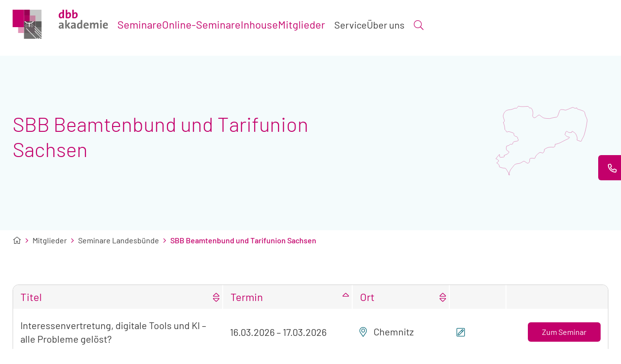

--- FILE ---
content_type: text/html; charset=utf-8
request_url: https://www.dbbakademie.de/mitglieder/seminare-ihres-landesbundes/landesbund/sachsen/
body_size: 5623
content:
<!DOCTYPE html>
<html lang="de">
<head>

<meta charset="utf-8">
<!-- 
	This website is powered by TYPO3 - inspiring people to share!
	TYPO3 is a free open source Content Management Framework initially created by Kasper Skaarhoj and licensed under GNU/GPL.
	TYPO3 is copyright 1998-2026 of Kasper Skaarhoj. Extensions are copyright of their respective owners.
	Information and contribution at https://typo3.org/
-->


<link rel="icon" href="/_assets/cfe9b1776613dc7dc71294cd0f1d6598/Images/favicon.ico" type="image/png">
<title>SBB Beamtenbund und Tarifunion Sachsen | Länderbund | dbb akademie | dbb akademie</title>
<meta name="generator" content="TYPO3 CMS">
<meta name="description" content="SBB Beamtenbund und Tarifunion Sachsen">
<meta name="viewport" content="width=device-width, initial-scale=1.0, user-scalable=1, shrink-to-fit=no">
<meta property="og:description" content="SBB Beamtenbund und Tarifunion Sachsen">
<meta name="twitter:description" content="SBB Beamtenbund und Tarifunion Sachsen">
<meta name="twitter:card" content="summary">


<link rel="stylesheet" href="/_assets/cfe9b1776613dc7dc71294cd0f1d6598/Stylesheets/styles.min.css?1768322918" media="all">
<link rel="stylesheet" href="/_assets/cfe9b1776613dc7dc71294cd0f1d6598/Stylesheets/bootstrap-datepicker3.css?1762261323" media="all">
<link rel="stylesheet" href="/_assets/85f14b2d3ccfdfc419116ec13c196097/Css/ke_search_pi1.css?1762435352" media="all">



<script src="/_assets/cfe9b1776613dc7dc71294cd0f1d6598/JavaScript/vendors.min.js?1762261330"></script>

<script src="https://cdn.jsdelivr.net/npm/a11y-dialog@8/dist/a11y-dialog.min.js" defer="defer"></script>




        <!-- Google Consent Mode -->
        <script data-cookieconsent="ignore">
          window.dataLayer = window.dataLayer || [];
          function gtag() {
            dataLayer.push(arguments)
          }
          gtag("consent", "default", {
            ad_personalization: "denied",
            ad_storage: "denied",
            ad_user_data: "denied",
            analytics_storage: "denied",
            functionality_storage: "denied",
            personalization_storage: "denied",
            security_storage: "granted",
            wait_for_update: 500
          });
          gtag("set", "ads_data_redaction", true);
          gtag("set", "url_passthrough", true);
        </script>
        <!-- End Google Consent Mode-->


        <!-- Google Tag Manager -->
        <script data-cookieconsent="ignore">(function(w,d,s,l,i){w[l]=w[l]||[];w[l].push({'gtm.start':
        new Date().getTime(),event:'gtm.js'});var f=d.getElementsByTagName(s)[0],
        j=d.createElement(s),dl=l!='dataLayer'?'&l='+l:'';j.async=true;j.src=
        'https://www.googletagmanager.com/gtm.js?id='+i+dl;f.parentNode.insertBefore(j,f);
        })(window,document,'script','dataLayer','GTM-MSPB8LX2');</script>
        <!-- End Google Tag Manager -->

<link rel="canonical" href="https://www.dbbakademie.de/mitglieder/seminare-ihres-landesbundes/landesbund/sachsen/"/>

</head>
<body>



    <header class="header">
        <div class="header__content">
            <div class="nav-bar">
                <div class="content-wrap nav-bar__content row">
                    
    <div class="logo col-9 col-xl-2"><a href="/"><img src="/_assets/cfe9b1776613dc7dc71294cd0f1d6598/Images/dbb-logo-RBG.svg" width="456" height="139"   alt="dbb akademie e.V." title="dbb akademie e.V." ></a></div>

                    


    <div class="search-mobile col-2">
        <button class="trigger-search" type="button" data-a11y-dialog-show="search-dialog-mobile" aria-labelledby="search-description">
            <span class="is-hidden" id="search-description">Suche öffnen</span>
            <i aria-hidden="true" class="fal fa-search"></i>
        </button>
        <div class="search-overlay dialog-container" id="search-dialog-mobile" data-a11y-dialog="search-dialog-mobile" aria-hidden="true">
            <div data-a11y-dialog-hide></div>
            <div class="search-overlay__inner">
                <form method="get" id="form_kesearch_pi1" name="form_kesearch_pi1" action="/suchergebnisse/">
                    <label class="is-hidden" for="searchTerm">
                        Suche nach Begriffen oder Seminaren
                    </label>
                    <input type="search" class="ke_search_sword" name="tx_kesearch_pi1[sword]" id="searchTerm" autofocus placeholder="Suchbegriff oder Seminar">
                    <button type="submit" aria-label="Suche absenden">
                        <i aria-hidden="true" class="fal fa-search"></i>
                    </button>
                </form>
                <button type="button" data-a11y-dialog-hide aria-label="Suche schließen">
                    <svg aria-hidden="true" xmlns="http://www.w3.org/2000/svg" viewBox="0 0 384 512">
                        <path fill="currentColor" d="M342.6 150.6c12.5-12.5 12.5-32.8 0-45.3s-32.8-12.5-45.3 0L192 210.7 86.6 105.4c-12.5-12.5-32.8-12.5-45.3 0s-12.5 32.8 0 45.3L146.7 256 41.4 361.4c-12.5 12.5-12.5 32.8 0 45.3s32.8 12.5 45.3 0L192 301.3 297.4 406.6c12.5 12.5 32.8 12.5 45.3 0s12.5-32.8 0-45.3L237.3 256 342.6 150.6z"/>
                    </svg>
                </button>
            </div>
        </div>
    </div>



                    <div class="menu_bar col-1">
                        <a href="#" class="bt-menu">
                            <div onclick="menuFunction(this)">
                                <div class="bar1"></div>
                                <div class="bar2"></div>
                                <div class="bar3"></div>
                            </div>
                        </a>
                    </div>
                    <nav id="nav" class="col-10 topnav" aria-label="Main Navigation">
                        
    
      <div class="nav theme--magenta">
        <ul class="nav__main ">
          
            <li class="nav__main__item has-submenu ">
              <button aria-controls="dropdown-0" type="button" class="nav__main__item__toggle" aria-label="Toggle submenu" aria-expanded="false">Seminare</button>
              
                <div class="dropdown" id="dropdown-0">
                  <ul class="dropdown__nav">
                    
                      <li class="dropdown__nav__item">
                        <a href="/seminare/" aria-current="">Alle Seminare</a>
                      </li>
                    
                      <li class="dropdown__nav__item">
                        <a href="/seminare/top-seminare-2026/" aria-current="">TOP-Seminare 2026</a>
                      </li>
                    
                      <li class="dropdown__nav__item">
                        <a href="/seminare/lehrgaenge/" aria-current="">Lehrgänge und Zertifikatskurse</a>
                      </li>
                    
                      <li class="dropdown__nav__item">
                        <a href="/seminare/vorbereitung-auf-den-ruhestand/" aria-current="">Vorbereitung auf den Ruhestand</a>
                      </li>
                    
                  </ul>
                </div>
              
            </li>
          
            <li class="nav__main__item has-submenu ">
              <button aria-controls="dropdown-1" type="button" class="nav__main__item__toggle" aria-label="Toggle submenu" aria-expanded="false">Online-Seminare</button>
              
                <div class="dropdown" id="dropdown-1">
                  <ul class="dropdown__nav">
                    
                      <li class="dropdown__nav__item">
                        <a href="/online-seminare/" aria-current="">Alle Online-Seminare</a>
                      </li>
                    
                      <li class="dropdown__nav__item">
                        <a href="/expertentalks2026/" aria-current="">Online-Expertentalk 2026</a>
                      </li>
                    
                  </ul>
                </div>
              
            </li>
          
            <li class="nav__main__item has-submenu ">
              <button aria-controls="dropdown-2" type="button" class="nav__main__item__toggle" aria-label="Toggle submenu" aria-expanded="false">Inhouse</button>
              
                <div class="dropdown" id="dropdown-2">
                  <ul class="dropdown__nav">
                    
                      <li class="dropdown__nav__item">
                        <a href="/inhouse/" aria-current="">Unser Inhouse-Angebot</a>
                      </li>
                    
                      <li class="dropdown__nav__item">
                        <a href="/inhouse/anfrage-inhouse-schulung/" aria-current="">Anfrage Inhouse-Schulung</a>
                      </li>
                    
                  </ul>
                </div>
              
            </li>
          
            <li class="nav__main__item has-submenu active">
              <button aria-controls="dropdown-3" type="button" class="nav__main__item__toggle" aria-label="Toggle submenu" aria-expanded="false">Mitglieder</button>
              
                <div class="dropdown" id="dropdown-3">
                  <ul class="dropdown__nav">
                    
                      <li class="dropdown__nav__item">
                        <a href="/mitglieder/" aria-current="">Mitglieder</a>
                      </li>
                    
                      <li class="dropdown__nav__item">
                        <a href="/mitglieder/seminare-funktion-ehrenamt/" aria-current="">Seminare Funktion &amp; Ehrenamt</a>
                      </li>
                    
                      <li class="dropdown__nav__item">
                        <a href="/mitglieder/seminare-fachgewerkschaften/" aria-current="">Seminare Fachgewerkschaften</a>
                      </li>
                    
                      <li class="dropdown__nav__item">
                        <a href="/mitglieder/seminare-landesbuende/" aria-current="">Seminare Landesbünde</a>
                      </li>
                    
                      <li class="dropdown__nav__item">
                        <a href="/mitglieder/die-querschnittsorganisationen/" aria-current="">Die Querschnittsorganisationen</a>
                      </li>
                    
                      <li class="dropdown__nav__item">
                        <a href="/mitglieder/zertifikatskurs-gewerkschaftsmanagement/" aria-current="">Zertifikatskurs Gewerkschaftsmanagement</a>
                      </li>
                    
                  </ul>
                </div>
              
            </li>
          
        </ul>
      </div>
    
    
      <div class="nav theme--gray">
        <ul class="nav__main">
          
            <li class="nav__main__item has-submenu">
              <button aria-controls="dropdown-add-0" type="button" class="nav__main__item__toggle" aria-label="Toggle submenu" aria-expanded="false">Service</button>
              
                <div class="dropdown" id="dropdown-add-0">
                  <ul class="dropdown__nav">
                    
                      <li class="dropdown__nav__item">
                        <a href="/service/" aria-current="">Service</a>
                      </li>
                    
                      <li class="dropdown__nav__item">
                        <a href="/service/jobs-und-karriere/" aria-current="">Jobs und Karriere</a>
                      </li>
                    
                      <li class="dropdown__nav__item">
                        <a href="/service/podcast/" aria-current="">Podcast</a>
                      </li>
                    
                      <li class="dropdown__nav__item">
                        <a href="/service/tarifwelt/" aria-current="">Tarifwelt</a>
                      </li>
                    
                      <li class="dropdown__nav__item">
                        <a href="/service/schulungsanspruch/" aria-current="">Schulungsanspruch</a>
                      </li>
                    
                      <li class="dropdown__nav__item">
                        <a href="/aktuelle-themen/" aria-current="">Aktuelle Themen</a>
                      </li>
                    
                      <li class="dropdown__nav__item">
                        <a href="/service/faq/" aria-current="">FAQ</a>
                      </li>
                    
                      <li class="dropdown__nav__item">
                        <a href="/service/db-tickets/" aria-current="">DB-Tickets</a>
                      </li>
                    
                      <li class="dropdown__nav__item">
                        <a href="/service/download-center/" aria-current="">Download-Center</a>
                      </li>
                    
                      <li class="dropdown__nav__item">
                        <a href="/service/newsletter/" aria-current="">Newsletter</a>
                      </li>
                    
                  </ul>
                </div>
              
            </li>
          
            <li class="nav__main__item has-submenu">
              <button aria-controls="dropdown-add-1" type="button" class="nav__main__item__toggle" aria-label="Toggle submenu" aria-expanded="false">Über uns</button>
              
                <div class="dropdown" id="dropdown-add-1">
                  <ul class="dropdown__nav">
                    
                      <li class="dropdown__nav__item">
                        <a href="/ueber-uns/" aria-current="">Über uns</a>
                      </li>
                    
                      <li class="dropdown__nav__item">
                        <a href="/ueber-uns/team/" aria-current="">Team</a>
                      </li>
                    
                      <li class="dropdown__nav__item">
                        <a href="/ueber-uns/zertifizierungen/" aria-current="">Zertifizierungen</a>
                      </li>
                    
                      <li class="dropdown__nav__item">
                        <a href="/ueber-uns/partner/" aria-current="">Partner</a>
                      </li>
                    
                      <li class="dropdown__nav__item">
                        <a href="/ueber-uns/dbb-akademie-gmbh/" aria-current="">dbb akademie GmbH</a>
                      </li>
                    
                      <li class="dropdown__nav__item">
                        <a href="/presse/" aria-current="">Presse</a>
                      </li>
                    
                  </ul>
                </div>
              
            </li>
          
        </ul>
      </div>
    

                        


    <div class="search">
        <button class="trigger-search" type="button" data-a11y-dialog-show="search-dialog" aria-labelledby="search-description">
            <span class="is-hidden" id="search-description">Suche öffnen</span>
            <i aria-hidden="true" class="fal fa-search"></i>
        </button>
        <div class="search-overlay dialog-container" id="search-dialog" data-a11y-dialog="search-dialog" aria-hidden="true">
            <div data-a11y-dialog-hide></div>
            <div class="search-overlay__inner">
                <form method="get" id="form_kesearch_pi1" name="form_kesearch_pi1" action="/suchergebnisse/">
                    <label class="is-hidden" for="searchTerm">
                        Suche nach Begriffen oder Seminaren
                    </label>
                    <input type="search" class="ke_search_sword" name="tx_kesearch_pi1[sword]" id="searchTerm" autofocus placeholder="Suchbegriff oder Seminar">
                    <button type="submit" aria-label="Suche absenden">
                        <i aria-hidden="true" class="fal fa-search"></i>
                    </button>
                </form>
                <button type="button" data-a11y-dialog-hide aria-label="Suche schließen">
                    <svg aria-hidden="true" xmlns="http://www.w3.org/2000/svg" viewBox="0 0 384 512">
                        <path fill="currentColor" d="M342.6 150.6c12.5-12.5 12.5-32.8 0-45.3s-32.8-12.5-45.3 0L192 210.7 86.6 105.4c-12.5-12.5-32.8-12.5-45.3 0s-12.5 32.8 0 45.3L146.7 256 41.4 361.4c-12.5 12.5-12.5 32.8 0 45.3s32.8 12.5 45.3 0L192 301.3 297.4 406.6c12.5 12.5 32.8 12.5 45.3 0s12.5-32.8 0-45.3L237.3 256 342.6 150.6z"/>
                    </svg>
                </button>
            </div>
        </div>
    </div>



                        <div class="submenu"><ul class="submenu__main"><li class="submenu__main__item social-media"><a href="https://www.instagram.com/dbbakademie/" target="_blank" rel="noreferrer"><img src="/_assets/cfe9b1776613dc7dc71294cd0f1d6598/Images/Instagram_Glyph_Gradient_RGB.png" width="19" height="19"   alt="dbb akademie auf Instagram" title="dbb akademie auf Instagram" ></a><a href="http://{$settings.externalUrls.facebook}" target="_blank" rel="noreferrer"><img src="/_assets/cfe9b1776613dc7dc71294cd0f1d6598/Images/f_logo_RGB-Blue_250.png" width="22" height="22"   alt="dbb akademie auf Facebook" title="dbb akademie auf Facebook" ></a></li><li class="submenu__main__item"><a href="/agb/" title="AGB">AGB</a></li><li class="submenu__main__item"><a href="/barrierefreiheit/" title="Barrierefreiheit">Barrierefreiheit</a></li><li class="submenu__main__item"><a href="/datenschutz-cookies/" title="Datenschutz/Cookies">Datenschutz</a></li><li class="submenu__main__item"><a href="/impressum/" title="Impressum">Impressum</a></li></ul></div>
                    </nav>
                </div>
            </div>
        </div>
    </header>


<main class="maincontent">
    

    <div id="btn-contact" class="btn-contact--mobile">
        <button class="btn--magenta icon--bold-phone icon--white"
                aria-label="Informationen zu Kontaktmöglichkeiten."
                data-a11y-dialog-show="modal-contact"
        >
            Kontakt
        </button>
    </div>
    <div
        id="modal-contact"
        class="dialog-container modal"
        aria-labelledby="dialog-title-id"
        data-a11y-dialog="modal-contact"
        aria-hidden="true"
    >
        <div class="dialog-overlay" data-a11y-dialog-hide></div>
        <!-- Modal content -->
        <div class="modal-wrap dialog-content" role="document">
            <button
                data-a11y-dialog-hide
                type="button"
                class="close dialog-close"
                aria-label="Dialog schließen"
            ></button>
            <div class="modal-box">
                <h1 id="dialog-title-id" class="modal-box__headline">Haben Sie Fragen zu unseren Seminaren?</h1>
                <div class="modal-box__content">Wir beraten Sie gerne!</div>
                <hr aria-hidden="true" />
                <address class="modal-box__info business-card">
                    <div class="headline">dbb akademie e.V.</div>
                    <div class="info">Dreizehnmorgenweg 36 <br />53175 Bonn</div>
                    <div class="phone icon--phone icon--magenta"><a aria-label="Telefonnummer: 0228 819 30" href="tel:+4922881930">0228-81930</a></div>
                    <div class="email icon--mail icon--magenta"><a aria-label="E-Mail schreiben an: info@dbbakademie.de" href="mailto:info@dbbakademie.de">info@dbbakademie.de</a></div>
                </address>
                <hr aria-hidden="true" />
                <nav class="social-media" aria-label="Unsere Social Media Kanäle">
                    <p aria-hidden="true">Besuchen Sie uns auf</p>
                    <a aria-label="Neues Fenster: dbb akademie auf Instagram" href="https://www.instagram.com/dbbakademie/" target="_blank"><i aria-hidden="true" class="fab fa-instagram"></i></a>
                    <a aria-label="Neues Fenster: dbb akademie auf Facebook" href="https://www.facebook.com/dbbakademie/" target="_blank"><i aria-hidden="true" class="fab fa-facebook-f"></i></a>
                </nav>
            </div>
        </div>
    </div>

    



    
    


    

    <section class="header-subpage bg-light-petrol">
        <div class="header-subpage__wrap content-wrap row">
            <div class="item-left">
                <div class="item-left__content">
                    <h1 class="headline">SBB Beamtenbund und Tarifunion Sachsen</h1>
                    
                </div>
            </div>
            <div class="item-right">
                
                    
                            <div class="single-image">
                                <img src="/fileadmin/Inhalte/Illustrationen/sachsen.svg" title="" alt="">
                            </div>
                        

                
            </div>
        </div>
    </section>
    

    <div class="header-subpage__breadcrumb">
        <nav class="breadcrumb content-wrap " aria-label="Breadcrumb">
            <ol>
                
                    <li>
                        <a href="/" title="Startseite" >
                        
                                <i class="fal fa-home-alt"></i>
                            

                        </a>
                    </li>
                
                    <li>
                        <a href="/mitglieder-trigger/" title="Mitglieder" >
                        
                                Mitglieder
                            

                        </a>
                    </li>
                
                    <li>
                        <a href="/mitglieder/seminare-landesbuende/" title="Seminare Landesbünde" >
                        
                                Seminare Landesbünde
                            

                        </a>
                    </li>
                
                    <li>
                        <a href="https://www.dbbakademie.de/mitglieder/seminare-ihres-landesbundes/landesbund/sachsen/" title="SBB Beamtenbund und Tarifunion Sachsen"  aria-current="page">
                        
                                SBB Beamtenbund und Tarifunion Sachsen
                            

                        </a>
                    </li>
                
            </ol>
        </nav>
    </div>



    <section class="bg-white">
        <div class="content-wrap">
            
                
    <!-- Table with Filter - Start -->
    <div class="datatable-filter">
        <table class="datatable grouped-table">
            <caption class="sr-only">Tabellarische Übersicht der gefundenen Seminare</caption>
            <colgroup>
                <col style="width:37%">
                <col style="width:23%">
                <col style="width:17%">
                <col style="width:10%">
                <col style="width:13%">
            </colgroup>
            <thead>
            <tr>
                <th scope="col" class="disableFilterBy sorterHeader">Titel</th>
                <th scope="col" class="sorterHeader">Termin</th>
                <th scope="col" class="sorterHeader">Ort</th>
                <th scope="col" data-orderable="false" data-aria-title="Details und Anmeldung"></th>
                <th scope="col" data-orderable="false" data-aria-title="Seminar-Detail-Link"></th>
            </tr>
            </thead>
            <tbody>
            
                
    <tr>
        <td class="title">
            <a href="https://www.dbbakademie.de/seminare/seminar/interessenvertretung-digitale-tools-und-ki-alle-probleme-geloest-66028/">
                Interessenvertretung, digitale Tools und KI – alle Probleme gelöst?
                
            </a>
        </td>
        <td class="date" data-sort="2026-03-16T10:00:00+0100">
            
                
                        <time datetime="2026-03-16T10:00:00+01:00">
                                        16.03.2026
                                    </time>–
                                    <time datetime="2026-03-17T16:30:00+01:00">
                                        17.03.2026
                                    </time>

                        <br/>
                    
            
        </td>
        
                <td class="location theme--petrol">
                    Chemnitz
                </td>
                <td class="links theme--petrol">
                    <div class="links-row">
                        <a href="https://www.dbbakademie.de/seminare/anmeldung/interessenvertretung-digitale-tools-und-ki-alle-probleme-geloest-66028/" aria-label="Anmeldung zum Seminar: Interessenvertretung, digitale Tools und KI – alle Probleme gelöst?">
                            <i aria-hidden="true" class="fal fa-pen-square"></i>
                        </a>
                        
                    </div>
                </td>
            


        <td class="btn-table">
            <a class="btn btn--magenta-light"
               href="https://www.dbbakademie.de/seminare/seminar/interessenvertretung-digitale-tools-und-ki-alle-probleme-geloest-66028/">
                Zum Seminar<span class="sr-only">:"Interessenvertretung, digitale Tools und KI – alle Probleme gelöst?"</span>
            </a>
        </td>
    </tr>

            
                
    <tr>
        <td class="title">
            <a href="https://www.dbbakademie.de/seminare/seminar/kommunikation-und-haltung-rhetorik-fuer-das-ehrenamtliches-engagement-66029/">
                Kommunikation und Haltung | Rhetorik für das ehrenamtliches Engagement
                
            </a>
        </td>
        <td class="date" data-sort="2026-10-26T10:00:00+0100">
            
                
                        <time datetime="2026-10-26T10:00:00+01:00">
                                        26.10.2026
                                    </time>–
                                    <time datetime="2026-10-27T16:30:00+01:00">
                                        27.10.2026
                                    </time>

                        <br/>
                    
            
        </td>
        
                <td class="location theme--petrol">
                    Leipzig
                </td>
                <td class="links theme--petrol">
                    <div class="links-row">
                        <a href="https://www.dbbakademie.de/seminare/anmeldung/kommunikation-und-haltung-rhetorik-fuer-das-ehrenamtliches-engagement-66029/" aria-label="Anmeldung zum Seminar: Kommunikation und Haltung | Rhetorik für das ehrenamtliches Engagement">
                            <i aria-hidden="true" class="fal fa-pen-square"></i>
                        </a>
                        
                    </div>
                </td>
            


        <td class="btn-table">
            <a class="btn btn--magenta-light"
               href="https://www.dbbakademie.de/seminare/seminar/kommunikation-und-haltung-rhetorik-fuer-das-ehrenamtliches-engagement-66029/">
                Zum Seminar<span class="sr-only">:"Kommunikation und Haltung | Rhetorik für das ehrenamtliches Engagement"</span>
            </a>
        </td>
    </tr>

            
            </tbody>
        </table>
    </div>
    <!-- Table with Filter - End -->

            
        </div>
    </section>







</main>


<footer class="footer">
    <div class="footer__container content-wrap">
        <div class="footer--is-one-quarter col-5">
    <address aria-label="Unsere Kontaktdaten">
        <span class="footer__headline">
            dbb akademie e.V.
        </span>
        <br>
        Dreizehnmorgenweg 36  •  53175 Bonn
        <br>
        <a aria-label="Telefonnummer: 0228 819 30" href="tel:+4922881930"><span class="icon--phone" aria-hidden="true">0228-81930</span></a>
        <br>
        <a aria-label="E-Mail schreiben an: info@dbbakademie.de" href="mailto:info@dbbakademie.de"><span class="icon--mail" aria-hidden="true">info@dbbakademie.de</span></a>
    </address>
</div>
        <div class="footer--is-one-quarter middle-col col-2">
    <p class="footer__headline">
        Zertifizierungen
    </p>
    <img src="/_assets/cfe9b1776613dc7dc71294cd0f1d6598/Images/logo_ISO.png" title="Zertifikat ISO" alt="Zertifikat ISO">
</div>
        <div class="footer--is-one-quarter col-5">
    <div class="footer__submenu">
        <div class="footer__submenu__info">
            <p class="footer__headline" aria-hidden="true">
                Besuchen Sie uns auf
            </p>
        </div>
        <ul class="footer__submenu__items" aria-label="Unsere Social Media Kanäle">
            <li>
              <a href="https://www.linkedin.com/company/dbbakademie/" target="_blank" title="Neues Fenster: dbb akademie auf LinkedIn.">
                <i aria-hidden="true" class="fab fa-linkedin-in"></i>
              </a>
            </li>
            <li>
                <a href="https://www.instagram.com/dbbakademie/" target="_blank" title="Neues Fenster: dbb akademie auf Instagram.">
                    <i aria-hidden="true" class="fab fa-instagram"></i>
                </a>
            </li>
            <li>
                <a href="https://www.facebook.com/dbbakademie/" target="_blank" title="Neues Fenster: dbb akademie auf Facebook.">
                    <i aria-hidden="true" class="fab fa-facebook-f"></i>
                </a>
            </li>
        </ul>
    </div>
    <nav class="footer__nav" aria-label="Footer Navigation">
        <ul class="footer__nav__items"><li><a href="/agb/" title="AGB">AGB</a></li><li><a href="/barrierefreiheit/" title="Barrierefreiheit">Barrierefreiheit</a></li><li><a href="/datenschutz-cookies/" title="Datenschutz">Datenschutz</a></li><li><a href="/impressum/" title="Impressum">Impressum</a></li><li><a href="javascript: Cookiebot.renew()" title="Cookie-Einstellungen">Cookie-Einstellungen</a></li></ul>
    </nav>
</div>
    </div>
</footer>
<script src="/_assets/cfe9b1776613dc7dc71294cd0f1d6598/JavaScript/libraries.min.js?1762261330"></script>

<script src="/_assets/cfe9b1776613dc7dc71294cd0f1d6598/JavaScript/scripts.min.js?1762261323"></script>
<script src="/_assets/880b30a2f5061b30a7389e70a1ec3df0/JavaScript/seminars.js?1762261323"></script>




</body>
</html>

--- FILE ---
content_type: application/javascript; charset=utf-8
request_url: https://www.dbbakademie.de/_assets/cfe9b1776613dc7dc71294cd0f1d6598/JavaScript/scripts.min.js?1762261323
body_size: 2615
content:
const accordions=document.querySelectorAll(".accordion__trigger");accordions.forEach(a=>{a.addEventListener("click",function(e){var t=this.getAttribute("aria-expanded");let i=document.getElementById(this.getAttribute("aria-controls")),n=a.querySelector(".accordion__plusminus");"true"===t?(n.classList.remove("animated"),i.setAttribute("aria-hidden","true"),i.classList.remove("opened"),i.style.maxHeight="0px",this.setAttribute("aria-expanded","false")):(n.classList.add("animated"),i.setAttribute("aria-hidden","false"),i.classList.add("opened"),this.setAttribute("aria-expanded","true"),i.style.maxHeight=i.scrollHeight+"px")})});let isInitialized=!1;function initDesktopMenu(){if(!isInitialized){isInitialized=!0;const e=document.querySelectorAll(".nav__main .has-submenu"),o=(i=null)=>{e.forEach(e=>{if(e!==i){e.classList.remove("open");const t=e.querySelector(".dropdown");t&&t.classList.remove("open"),e.querySelectorAll("button").forEach(e=>e.setAttribute("aria-expanded","false"))}})};e.forEach((e,t)=>{const i=e.querySelector(".dropdown"),n=e.querySelector(".nav__main__item__toggle");i&&(i.id="item_0"+t);const a=()=>{e.classList.remove("open"),i.classList.remove("open"),e.querySelectorAll("button").forEach(e=>e.setAttribute("aria-expanded","false"))};n.addEventListener("click",()=>{i.classList.contains("open")?a():(1200<window.innerWidth&&o(e),e.classList.add("open"),i.classList.add("open"),e.querySelectorAll("button").forEach(e=>e.setAttribute("aria-expanded","true")))}),e.addEventListener("keydown",e=>{"Escape"===e.key&&a()});t=e.querySelectorAll("li, a, button");const s=t[t.length-1];s&&s.addEventListener("blur",a),e.dataset.initialized="true"}),document.addEventListener("click",e=>{1200<window.innerWidth&&!e.target.closest(".nav__main")&&o()}),document.addEventListener("keydown",e=>{1200<window.innerWidth&&"Escape"===e.key&&o()})}}initDesktopMenu();let mq=window.matchMedia("(max-width: 1199px)");function mqFunction(e){e.matches&&$(".nav__main__item .toggle-arrow").off().on("click",function(){$(this).parent().toggleClass("focus"),$(this).parent().find(".dropdown").toggleClass("expanded-mobil"),$(".nav__main__item .toggle-arrow").not(this).parent().find(".dropdown").removeClass("expanded-mobil"),$(".nav__main__item .toggle-arrow").not(this).parent().removeClass("focus"),$(this).toggleClass("open"),$(".nav__main__item .toggle-arrow").not(this).removeClass("open")})}function main(){$(".menu_bar").click(function(){1===x?($("body").css("overflow","hidden"),$("nav").animate({right:"0"}),$(".search-mobile .search-bar").css("display","none"),x=0):(x=1,$("body").css("overflow","auto"),$("nav").animate({right:"-100vw"}),$(".search-mobile .search-bar").css("display","flex"))})}mq.addEventListener("change",mqFunction),mq.addListener(mqFunction),mqFunction(mq),$(document).ready(function(){$(".dropdown__nav__item.active").parents("li").toggleClass("active")}),$(document).ready(function(){$(".search .search-bar .search-trigger").each(function(){$(this).click(function(e){e.preventDefault(),$(".search .search-bar__input").hasClass("search-wrap")?($(".search .search-bar").submit(),$(".search .search-bar__input").removeClass("search-wrap")):$(".search .search-bar__input").addClass("search-wrap")})})}),$(document).ready(function(){$(".search-mobile .search-bar .search-trigger").each(function(){$(this).click(function(e){e.preventDefault(),$(".search-mobile .search-bar__input").hasClass("search-wrap")?($(".search-mobile .search-bar").submit(),$(".search-mobile .search-bar__input").removeClass("search-wrap"),$(".logo img").css("display","inline-flex")):($(".search-mobile .search-bar__input").addClass("search-wrap"),$(".logo img").css("display","none"))})})}),$(document).ready(main);let x=1;function menuFunction(e){e.classList.toggle("change")}$(window).resize(function(){$(".logo img").css("display","inline-flex"),$(".search-mobile .search-bar").css("display","flex")}),$(document).ready(function(){$(".slick-slider").slick({arrows:!1,dots:!0,infinite:!0,speed:300,slidesToShow:1,adaptiveHeight:!0,autoplay:!0,autoplaySpeed:6e3,customPaging:function(e,t){return'<a class="pager__item"> '+$(e.$slides[t]).find("[data-title]").data("title")+" </a>"},responsive:[{breakpoint:600,settings:{arrows:!0,dots:!0,customPaging:function(e,t){$(e.$slides[t]).find("[data-title]").data("title");return'<a class="pager__item"><i class="fas fa-circle"></i></a>'}}}]});let a=$(".pagingInfo"),e=$(".quote-slider__wrap");e.on("init reInit afterChange",function(e,t,i,n){t.$dots&&(i=(i||0)+1,a.text(i+"/"+t.$dots[0].children.length))}),e.slick({arrows:!0,dots:!0,infinite:!0,speed:300,slidesToShow:1,adaptiveHeight:!0,autoplay:!0,autoplaySpeed:6e3}),$(".logos-slider").slick({centerMode:!0,centerPadding:"0",slidesToShow:7,dots:!1,arrows:!1,autoplay:!0,autoplaySpeed:3e3,responsive:[{breakpoint:1350,settings:{centerMode:!0,slidesToShow:5}},{breakpoint:850,settings:{centerMode:!0,slidesToShow:3}}]})}),$(document).ready(function(){$(".tiles a").each(function(){$(this).hover(function(){$(this).find(".tiles__item__body").css("background-color","var(--clr-gray-350)"),$(this).find(".tiles__item__body .date").css("color","var(--clr-gray-900)"),$(this).find(".tiles__item__body .headline").css("color","var(--clr-magenta-700)"),$(this).find(".tiles__item__body .teaser").css("color","var(--clr-gray-900)"),$(this).find(".tiles__item__img img").css("opacity","0.8")},function(){$(this).find(".tiles__item__body").css("background-color","var(--clr-gray-200)"),$(this).find(".tiles__item__body .date").css("color","var(--clr-gray-900)"),$(this).find(".tiles__item__body .headline").css("color","var(--clr-magenta-700)"),$(this).find(".tiles__item__body .teaser").css("color","var(--clr-gray-900)"),$(this).find(".tiles__item__img img").css("opacity","1")})}),$(".link-info__anchor.link-seminar-catalogue").each(function(){$(this).hover(function(){$(this).find(".btn--white").css("background-color","var(--clr-magenta-900)"),$(this).find(".btn--white").css("color","var(--clr-white-700)"),$(".link-info__anchor.link-seminar-catalogue").css("border","1px solid var(--clr-gray-400)")},function(){$(this).find(".btn--white").css("background-color","var(--clr-white-700)"),$(this).find(".btn--white").css("color","var(--clr-magenta-700)"),$(".link-info__anchor.link-seminar-catalogue").css("border","1px solid transparent")})})});const box=document.getElementById("confirmation");function handleRadioClick(){document.getElementById("show-fields").checked?box.style.display="block":box.style.display="none"}const radioButtons=document.querySelectorAll('input[name="radio2"]'),box2=(radioButtons.forEach(e=>{e.addEventListener("click",handleRadioClick)}),document.getElementById("address-official")),box3=document.getElementById("address-privat");function handleRadioClick2(){document.getElementById("show-fields-3").checked?(box2.style.display="none",box3.style.display="block"):document.getElementById("show-fields-2").checked&&(box2.style.display="block",box3.style.display="none")}const radioButtons2=document.querySelectorAll('input[name="radio3"]'),states=(radioButtons2.forEach(e=>{e.addEventListener("click",handleRadioClick2)}),document.querySelectorAll(".toggle-icon-accordion").forEach(i=>{i.addEventListener("click",()=>{var e=i.getAttribute("aria-controls");const t=document.getElementById(e);e="true"===i.getAttribute("aria-expanded");i.setAttribute("aria-expanded",String(!e)),t.hidden=e})}),$(function(){$(".offers-table").DataTable({paging:!1,searching:!1,responsive:!0,info:!1,order:[[0,"asc"]],language:{aria:{sortAscending:": aktivieren, um Spalte aufsteigend zu sortieren",sortDescending:": aktivieren, um Spalte absteigend zu sortieren"}}}),$(".grouped-table").DataTable({paging:!1,searching:!1,responsive:!0,info:!1,order:[[1,"asc"]],language:{aria:{sortAscending:": aktivieren, um Spalte aufsteigend zu sortieren",sortDescending:": aktivieren, um Spalte absteigend zu sortieren"}}})}),document.addEventListener("DOMContentLoaded",()=>{const a=document.querySelectorAll('a[href^="#letter-"]');a.forEach(n=>{n.addEventListener("click",e=>{a.forEach(e=>e.removeAttribute("aria-current")),n.setAttribute("aria-current","true");var t=n.hash.slice(1);const i=document.getElementById(t);setTimeout(()=>{i&&i.focus()},0)})})}),Fancybox.bind("[data-fancybox]",{}),document.querySelectorAll(".state")),stateinfoElements=document.querySelectorAll(".federal-state__info");states&&states.forEach(t=>{const i=document.querySelector("."+t.id);t.addEventListener("mouseover",e=>{states.forEach(e=>{e.classList.remove("active")}),t.classList.toggle("active"),stateinfoElements.forEach(e=>{e.classList.remove("visible"),e.querySelector(".btn").setAttribute("tabindex","-1")}),i.classList.toggle("visible")})});let mqSearch=window.matchMedia("(max-width: 1250px)");function searchFunction(e){e.matches?$("#seminar-select-topic").change(function(){2==$("#seminar-select-topic").val()?($(".form--second-row").css("display","none"),$(".field--subtopic-mobile").css("display","block")):$(".field--subtopic-mobile").css("display","none")}):$("#seminar-select-topic").change(function(){2==$("#seminar-select-topic").val()?($(".field--subtopic-mobile").css("display","none"),$(".form--second-row").css("display","flex")):$(".form--second-row").css("display","none")})}function checkMediaQuery(){const e=document.getElementById("seminar-finder__form");1250<window.innerWidth&&e&&(e.reset(),$(".form--second-row").css("display","none"),$(".field--subtopic-mobile").css("display","none")),window.innerWidth<=1250&&e&&(e.reset(),$(".form--second-row").css("display","none"),$(".field--subtopic-mobile").css("display","none"))}mqSearch.addEventListener("change",searchFunction),mqSearch.addListener(searchFunction),searchFunction(mqSearch),checkMediaQuery(),window.addEventListener("resize",checkMediaQuery);

--- FILE ---
content_type: application/javascript; charset=utf-8
request_url: https://www.dbbakademie.de/_assets/880b30a2f5061b30a7389e70a1ec3df0/JavaScript/seminars.js?1762261323
body_size: 2318
content:
$(document).ready(function(){
    /* handle searchform and category switching */
    if ($(".seminar-finder__form").length > 0) {
        processSubtopicSelect();
        $('.topicSelect').on('change', function() {
            processSubtopicSelect(true);
        });

        $(".seminar-finder__form #submitSearch").on('click', function(e) {
                e.preventDefault();
                modifyFormTarget();
                $(".seminar-finder__form").submit();
        });

        // prevent form submit with enter
        $('.seminar-finder__form').bind('keypress keydown keyup', function(e){
            if(e.keyCode == 13) {
                e.preventDefault();
            }
        });
    }

    function processSubtopicSelect(reset = false) {
        // get parent topic
        let parentTopic = $('.topicSelect').val();

        // get subtopic
        let subtopic = $('.subtopicSelect').val();
        let showSubmenu = false;
        $('.subtopicSelect option').each(function(){
            $(this).hide();
           if ($(this).attr('data-parent') && $(this).attr('data-parent').split(',').includes(parentTopic.toString())) {
               $(this).show();
               showSubmenu = true;
           }
        });

        // reset the subtopic select on change
        if (reset === true) {
            $('.subtopicSelect').val("0");
        }

        // if the selected topic has subtopics, show the submenu select
        if (showSubmenu) {
            $('.subtopicSelect').show();
            $('.subtopicSelect option.subtopic_reset').show();
        } else {
            $('.subtopicSelect').hide();
        }
    }


    function modifyFormTarget() {
        let $topicSelect = $('.topicSelect');
        let $subtopicSelect = $('.subtopicSelect');
        let $locationSelect = $('.locationSelect');

        let targetUrl = '';
        if(($topicSelect.val() > 0) || ($subtopicSelect.val() > 0)) {
            if($topicSelect.val() > 0) {
                if($locationSelect.val() === 'online') {
                    if (searchLinks['topicsOnline'][parseInt($topicSelect.val())]) {
                        targetUrl = searchLinks['topicsOnline'][parseInt($topicSelect.val())];
                    }
                } else {
                    if (searchLinks['topics'][parseInt($topicSelect.val())]) {
                        targetUrl = searchLinks['topics'][parseInt($topicSelect.val())];
                    }
                }
            }
            if ($subtopicSelect.val() > 0) {
                if($locationSelect.val() === 'online') {
                    if (searchLinks['topicsOnline'][parseInt($subtopicSelect.val())]) {
                        targetUrl = searchLinks['topicsOnline'][parseInt($subtopicSelect.val())];
                    }
                } else {
                    if (searchLinks['topics'][parseInt($subtopicSelect.val())]) {
                        targetUrl = searchLinks['topics'][parseInt($subtopicSelect.val())];
                    }
                }
            }
        } else if ($locationSelect.val()) {
            if($locationSelect.val() === 'online') {
                targetUrl = searchLinks['seminarsOnline'];
            } else {
                targetUrl = searchLinks['seminars'];
            }
        }
        $(".seminar-finder__form").attr('action', targetUrl);
    }

    /**
     * Schreibt eine Mitteilung in die globale Live-Region.
     * @param {string} message - Die Nachricht für Screenreader
     * @param {boolean} [clearAfter] - Ob die Region nach 2 Sekunden geleert werden soll
     */
    function announceFormChange(message, clearAfter = true) {
        const $live = $('#formLiveRegion');
        $live
            .text(message);

        if (clearAfter) {
            // Nach ein paar Sekunden zurücksetzen,
            // damit spätere gleiche Meldungen wieder vorgelesen werden.
            setTimeout(function () {
                $live.text('');
            }, 2000);
        }
    }

    /*
    *
    * Registration Form
    *
    */
    if($("#seminar-registration-form").length > 0) {
        let maxParticipants = 10;

        checkAddDeleteButtons();

        bindAddDeleteListeners();

        bindRadioToggles();

        initializeToggleForms();

        initializeActiveParticipants();

        bindRecaptchaReassign();

        function initializeActiveParticipants() {
            $(".participant-field-group").each(function (){
                if($(this).find(".participant-status-active").val() === '1') {
                    $(this).show();
                } else {
                    $(this).hide();
                }
            })

        }

        function countActiveParticipants() {
            let counter = 0;
            $(".participant-status-active").each(function(){
               if($(this).val() === '1') {
                   counter++;
               }
            });
            return counter;
        }

        function bindAddDeleteListeners() {
            $("#add-participant").on('click', function (e) {
                e.preventDefault();
                let position = countActiveParticipants();
                addParticipant(position);
            });

            $("#remove-participant").on('click', function (e) {
                e.preventDefault();
                let position = countActiveParticipants();
                removeParticipant(position-1);
            });
        }

        function checkAddDeleteButtons() {
            let $addButton = $("#add-participant");
            let $deleteButton = $("#remove-participant");
            if(countActiveParticipants() > 1) {
                $deleteButton.show();
            } else {
                $deleteButton.hide();
            }
            if(countActiveParticipants() < maxParticipants) {
                $addButton.show();
            } else {
                $addButton.hide();
            }
        }

        function addParticipant(position) {
            if(position < maxParticipants) {
                let $participantWrap = $('.participant-field-group-' + position);
                $participantWrap.find('.participant-status-active').val('1');
                $participantWrap.show();
                checkAddDeleteButtons();
            }
        }

        function removeParticipant(position) {
            if(position > 0) {
                let $participantWrap = $('.participant-field-group-' + position);
                $participantWrap.find('.participant-status-active').val('0');
                $participantWrap.hide();
                clearInputsInDiv($participantWrap);
                checkAddDeleteButtons();
            }
        }

        function initializeToggleForms() {

            if($('#confirmationDiffering-Off').is(':checked')) {
                $('#confirmationDiffering-Form').hide();
            }
            if($('#confirmationDiffering-On').is(':checked')) {
                $('#confirmationDiffering-Form').show().attr('aria-hidden', 'false');
            }

            if($('#registrationType-Official').is(':checked')) {
                $('#registrationType-Fields-Official').show().attr('aria-hidden', 'false');
                $('#registrationType-Fields-Private').hide().attr('aria-hidden', 'true');
            }
            if($('#registrationType-Private').is(':checked')) {
                $('#registrationType-Fields-Official').hide().attr('aria-hidden', 'true');
                $('#registrationType-Fields-Private').show().attr('aria-hidden', 'false');
            }

            if($('#invoiceAddressDiffering-Off').is(':checked')) {
                $('#invoiceAddressDiffering-Form').hide().attr('aria-hidden', 'true');
            }
            if($('#invoiceAddressDiffering-On').is(':checked')) {
                $('#invoiceAddressDiffering-Form').show().attr('aria-hidden', 'false');
            }
        }

        function bindRadioToggles() {
            // different confirmation recipient
            $('#confirmationDiffering-Off').on('change',function (){
                if($(this).is(':checked')) {
                    $('#confirmationDiffering-Form').hide().attr('aria-hidden', 'true');
                    announceFormChange('Zusätzliches Empfänger-Formular wurde ausgeblendet.');
                }
            })
            $('#confirmationDiffering-On').on('change', function(){
                if($(this).is(':checked')) {
                    $('#confirmationDiffering-Form').show().attr('aria-hidden', 'false');
                    announceFormChange('Zusätzliches Empfänger-Formular wurde eingeblendet.');
                }
            })
            // registration type
            $('#registrationType-Official').on('change',function (){
                if($(this).is(':checked')) {
                    $('#registrationType-Fields-Official').show().attr('aria-hidden', 'false');
                    $('#registrationType-Fields-Private').hide().attr('aria-hidden', 'true');
                    announceFormChange('Formular für dienstliche Anmeldung wurde eingeblendet.');
                }
            })
            $('#registrationType-Private').on('change', function(){
                if($(this).is(':checked')) {
                    $('#registrationType-Fields-Private').show().attr('aria-hidden', 'false');
                    $('#registrationType-Fields-Official').hide().attr('aria-hidden', 'true');
                    announceFormChange('Formular für private Anmeldung wurde eingeblendet.');
                }
            })
            // different invoice address
            $('#invoiceAddressDiffering-Off').on('change',function (){
                if($(this).is(':checked')) {
                    $('#invoiceAddressDiffering-Form').hide().attr('aria-hidden', 'true');
                    announceFormChange('Formular für die abweichende Rechnungsadresse wurde eingeblendet.');
                }
            })
            $('#invoiceAddressDiffering-On').on('change', function(){
                if($(this).is(':checked')) {
                    $('#invoiceAddressDiffering-Form').show().attr('aria-hidden', 'false');
                    announceFormChange('Formular für die abweichende Rechnungsadresse wurde ausgeblendet.');
                }
            })
        }

        function clearInputsInDiv($wrapper) {
            $wrapper.find(':input').each(function() {
                switch(this.type) {
                    case 'password':
                    case 'text':
                    case 'textarea':
                    case 'file':
                    case 'select-multiple':
                    case 'date':
                    case 'number':
                    case 'tel':
                    case 'email':
                        $(this).val('');
                        break;
                    case 'select-one':
                        $(this).val('0');
                        break;
                    case 'checkbox':
                    case 'radio':
                        this.checked = false;
                        break;
                }
            });
        }

        function bindRecaptchaReassign() {
            //first empty the recaptcha response to ensure no stored form values are carried over on page load
            $('#mtCaptchaResponse').val('');

            $("#seminar-registration-form #submitRegistration").on('click', function(e) {
                e.preventDefault();
                let verifiedResponse = '';
                if (mtcaptcha.getVerifiedToken() !== null && mtcaptcha.getVerifiedToken() !== undefined && mtcaptcha.getVerifiedToken() !== '') {
                    verifiedResponse = mtcaptcha.getVerifiedToken();
                }
                if(mtcaptcha.getVerifiedToken().length > 0) {
                    $('#mtCaptchaResponse').val(verifiedResponse);
                }
                $("#seminar-registration-form").submit();
            });

            // prevent form submit with enter
            $('#seminar-registration-form').bind('keypress keydown keyup', function(e){
                if(e.keyCode == 13) {
                    e.preventDefault();
                }
            });
        }
    }

});

--- FILE ---
content_type: image/svg+xml
request_url: https://www.dbbakademie.de/_assets/cfe9b1776613dc7dc71294cd0f1d6598/Images/dbb-logo-RBG.svg
body_size: 2185
content:
<?xml version="1.0" encoding="utf-8"?>
<!-- Generator: Adobe Illustrator 24.3.2, SVG Export Plug-In . SVG Version: 6.00 Build 0)  -->
<svg version="1.1" id="Ebene_1" xmlns="http://www.w3.org/2000/svg" xmlns:xlink="http://www.w3.org/1999/xlink" x="0px" y="0px"
	 viewBox="0 0 456 139" style="enable-background:new 0 0 456 139;" xml:space="preserve">
<style type="text/css">
	.st0{clip-path:url(#SVGID_2_);fill:#C2006B;}
	.st1{clip-path:url(#SVGID_2_);fill:#70706F;}
	.st2{clip-path:url(#SVGID_4_);fill:#70706F;}
	.st3{clip-path:url(#SVGID_6_);fill:#C3006B;}
	.st4{clip-path:url(#SVGID_6_);fill:#AE005F;}
	.st5{clip-path:url(#SVGID_6_);fill:#55454C;}
	.st6{clip-path:url(#SVGID_6_);fill:#675E62;}
	.st7{clip-path:url(#SVGID_6_);fill:#C483A0;}
	.st8{clip-path:url(#SVGID_6_);fill:#C6C6C6;}
	.st9{clip-path:url(#SVGID_6_);fill:#5B5356;}
	.st10{clip-path:url(#SVGID_8_);fill:#5A5A59;}
	.st11{clip-path:url(#SVGID_8_);fill:#70706F;}
	.st12{clip-path:url(#SVGID_10_);fill:#E094B6;}
	.st13{clip-path:url(#SVGID_10_);fill:#990053;}
	.st14{clip-path:url(#SVGID_10_);fill:#FFFFFF;}
</style>
<g>
	<defs>
		<rect id="SVGID_1_" x="-0.4" y="-0.2" width="456.4" height="139.4"/>
	</defs>
	<clipPath id="SVGID_2_">
		<use xlink:href="#SVGID_1_"  style="overflow:visible;"/>
	</clipPath>
	<path class="st0" d="M239,18.5c-1.3-0.3-2.5-0.4-3.8-0.4c-4.1,0-7,2.6-7,9.5c0,5.2,1.5,7.9,4.8,7.9c3.8,0,6-4.4,6-9.1V18.5
		 M239.5,40.7c0-1.3,0.1-3.1,0.3-4.7h-0.1c-1.5,3.1-4.5,5.3-8.8,5.3c-6.8,0-10.1-5.1-10.1-13.1c0-9.4,5.5-15.9,14.7-15.9
		c1.2,0,2.3,0.1,3.5,0.2V-0.2h7.1v40.9H239.5z"/>
	<path class="st0" d="M267.4,18.3c-3.8,0-6,4.3-6,9v7.8c1,0.3,2.2,0.5,3.8,0.5c4,0,7-2.6,7-9.5C272.2,20.9,270.7,18.3,267.4,18.3
		 M264.6,41.3c-4,0-7.2-0.4-10.4-1.3V-0.2h7.2v12c0,1.7-0.2,4-0.4,5.4h0.1c1.4-3,4.5-4.9,8.4-4.9c6.7,0,10.3,4.8,10.3,13.1
		C279.7,34.8,274.2,41.3,264.6,41.3"/>
	<path class="st0" d="M298.7,18.3c-3.8,0-6,4.3-6,9v7.8c1,0.3,2.2,0.5,3.8,0.5c4,0,7-2.6,7-9.5C303.5,20.9,302,18.3,298.7,18.3
		 M295.9,41.3c-4,0-7.2-0.4-10.4-1.3V-0.2h7.2v12c0,1.7-0.2,4-0.4,5.4h0.1c1.4-3,4.5-4.9,8.4-4.9c6.7,0,10.3,4.8,10.3,13.1
		C311,34.8,305.5,41.3,295.9,41.3"/>
	<path class="st1" d="M227.7,82.1c0,1.8,1.2,3,3.3,3c3.5,0,5.9-3.4,5.9-6.7v-0.7C229.4,77.6,227.7,79.8,227.7,82.1 M220.8,83.2
		c0-6.7,6.6-10.2,16.1-10.2v-1.5c0-2.9-1.4-4.4-5.4-4.4c-2.5,0-5.9,0.8-8.2,2.2l-0.6-6c2.8-1,6.4-1.7,10-1.7c9,0,11.5,3.6,11.5,9.7
		v11.6c0,2.2,0.1,4.9,0.2,7.2h-6.8c0-1.6,0.1-3.3,0.3-4.7l-0.1-0.1c-1.3,3.1-4.8,5.3-8.9,5.3C223.8,90.5,220.8,87.7,220.8,83.2"/>
	<polygon class="st1" points="267.8,90 259.1,76.2 259.1,90 252,90 252,49.1 259.1,49.1 259.1,73.7 267.3,62.1 276,62.1 266.2,74.8 
		276.7,90 	"/>
	<path class="st1" d="M285.4,82.1c0,1.8,1.2,3,3.3,3c3.5,0,5.9-3.4,5.9-6.7v-0.7C287.1,77.6,285.4,79.8,285.4,82.1 M278.6,83.2
		c0-6.7,6.6-10.2,16.1-10.2v-1.5c0-2.9-1.4-4.4-5.4-4.4c-2.5,0-5.9,0.8-8.2,2.2l-0.6-6c2.8-1,6.4-1.7,10-1.7c9,0,11.5,3.6,11.5,9.7
		v11.6c0,2.2,0.1,4.9,0.2,7.2h-6.8c0-1.6,0.1-3.3,0.3-4.7l-0.1-0.1c-1.3,3.1-4.8,5.3-8.9,5.3C281.5,90.5,278.6,87.7,278.6,83.2"/>
	<path class="st1" d="M315.3,76.7c0,5.2,1.5,7.9,4.8,7.9c3.8,0,6-4.4,6-9.1v-7.8c-1.3-0.3-2.5-0.5-3.8-0.5
		C318.2,67.3,315.3,69.9,315.3,76.7 M307.8,77.5c0-9.4,5.5-15.9,14.7-15.9c1.2,0,2.3,0.1,3.5,0.2V49.1h7.1V90h-6.7
		c0-1.3,0.1-3.1,0.3-4.7h-0.1c-1.5,3.1-4.5,5.3-8.8,5.3C311.1,90.6,307.8,85.5,307.8,77.5"/>
	<path class="st1" d="M346.4,72.3h10.3c0.1-3.5-1.8-5.5-4.8-5.5C348.8,66.8,346.8,69,346.4,72.3 M339,76.3c0-8.5,4.7-14.8,13.1-14.8
		c8.1,0,11.7,5.6,11.7,12.4c0,1-0.1,2.1-0.2,3.3h-17.3c-0.1,5.2,2.5,7.7,7.7,7.7c2.7,0,5.7-0.6,8.1-1.7l0.7,5.5
		c-3,1.2-6.5,1.8-10,1.8C343.9,90.5,339,86.1,339,76.3"/>
	<path class="st1" d="M403.4,90V72.3c0-3-0.7-4.8-3.3-4.8c-3.1,0-6.4,3.7-6.4,9.1V90h-7.1V72.3c0-2.7-0.6-4.8-3.3-4.8
		c-3.3,0-6.4,3.9-6.4,9.1V90h-7.2V62.1h6.8c0,1.3-0.1,3.4-0.4,5h0.1c1.7-3.4,5-5.6,9.2-5.6c4.9,0,7,2.9,7.7,5.6
		c1.3-2.7,4.4-5.6,9.1-5.6c5.4,0,8.3,3,8.3,9.3V90H403.4"/>
</g>
<g>
	<defs>
		<rect id="SVGID_3_" x="-0.4" y="-0.2" width="456.4" height="139.4"/>
	</defs>
	<clipPath id="SVGID_4_">
		<use xlink:href="#SVGID_3_"  style="overflow:visible;"/>
	</clipPath>
	<path class="st2" d="M417.4,54.2c0-2.4,2-4.3,4.4-4.3s4.5,1.9,4.5,4.3s-2,4.4-4.5,4.4S417.4,56.6,417.4,54.2 M418.3,62.1h7.2V90
		h-7.2V62.1z"/>
	<path class="st2" d="M438.6,72.3h10.3c0.1-3.5-1.8-5.5-4.8-5.5C441.1,66.8,439,69,438.6,72.3 M431.2,76.3c0-8.5,4.7-14.8,13.1-14.8
		c8.1,0,11.7,5.6,11.7,12.4c0,1-0.1,2.1-0.2,3.3h-17.3c-0.1,5.2,2.5,7.7,7.7,7.7c2.7,0,5.7-0.6,8.1-1.7l0.7,5.5
		c-3,1.2-6.5,1.8-10,1.8C436.2,90.5,431.2,86.1,431.2,76.3"/>
</g>
<g>
	<defs>
		<rect id="SVGID_5_" x="-0.4" y="-0.2" width="456.4" height="139.4"/>
	</defs>
	<clipPath id="SVGID_6_">
		<use xlink:href="#SVGID_5_"  style="overflow:visible;"/>
	</clipPath>
	<rect x="-0.4" y="-0.2" class="st3" width="55.7" height="83.6"/>
	<rect x="55.4" y="27.7" class="st4" width="27.9" height="27.9"/>
	<rect x="55.4" y="55.6" class="st5" width="27.9" height="27.9"/>
	<rect x="55.4" y="83.4" class="st6" width="55.7" height="27.9"/>
	<rect x="83.2" y="27.7" class="st7" width="27.9" height="27.9"/>
	<polygon class="st8" points="83.2,-0.2 83.2,27.7 111.1,27.7 111.1,55.6 139,55.6 139,27.7 139,-0.2 	"/>
	<rect x="83.2" y="55.6" class="st9" width="27.9" height="27.9"/>
</g>
<g>
	<defs>
		<rect id="SVGID_7_" x="-0.4" y="-0.2" width="456.4" height="139.4"/>
	</defs>
	<clipPath id="SVGID_8_">
		<use xlink:href="#SVGID_7_"  style="overflow:visible;"/>
	</clipPath>
	<rect x="111.1" y="55.6" class="st10" width="27.9" height="27.9"/>
	<polygon class="st11" points="111.1,83.4 111.1,111.3 55.4,111.3 55.4,139.2 139,139.2 139,111.3 139,83.4 	"/>
</g>
<g>
	<defs>
		<rect id="SVGID_9_" x="-0.4" y="-0.2" width="456.4" height="139.4"/>
	</defs>
	<clipPath id="SVGID_10_">
		<use xlink:href="#SVGID_9_"  style="overflow:visible;"/>
	</clipPath>
	<rect x="27.5" y="83.4" class="st12" width="27.9" height="27.9"/>
	<rect x="55.4" y="-0.2" class="st13" width="27.9" height="27.9"/>
	<path class="st14" d="M66.9,81.7c-3,0-5.5-2.5-5.5-5.5c0-3,2.5-5.5,5.5-5.5c3,0,5.5,2.5,5.5,5.5C72.4,79.3,69.9,81.7,66.9,81.7
		 M66.9,69.7c-3.6,0-6.6,2.9-6.6,6.6c0,3.6,2.9,6.6,6.6,6.6c3.6,0,6.6-2.9,6.6-6.6C73.5,72.6,70.5,69.7,66.9,69.7"/>
	<rect x="119.3" y="134.2" class="st14" width="3.3" height="4.9"/>
	<polygon class="st14" points="116.7,139.2 67.7,89 64.2,89 113.2,139.2 	"/>
	<rect x="128.4" y="134.2" class="st14" width="3.3" height="4.9"/>
	<polygon class="st14" points="105.7,76.7 105.7,80.1 139,114.2 139,110.8 	"/>
	<polygon class="st14" points="105.7,87.7 105.7,91.2 139,125.3 139,121.8 	"/>
	<polygon class="st14" points="105.7,99.6 105.7,103 139,137.2 139,133.7 	"/>
	<polygon class="st14" points="92.2,66 102.9,55.6 97.8,55.6 90.9,62.4 68.9,62.4 62.1,55.6 56.9,55.6 67.6,66 77.9,66 78,81.1 
		79.9,83.7 81.9,81.1 81.9,66 	"/>
	<path class="st14" d="M65.9,74.5V78c0.3,0.1,0.6,0.2,1,0.2c0.4,0,0.7-0.1,1-0.2v-3.5c-0.3-0.1-0.6-0.2-1-0.2
		C66.5,74.3,66.2,74.4,65.9,74.5"/>
	<path class="st14" d="M92.9,81.7c-3,0-5.5-2.5-5.5-5.5c0-3,2.5-5.5,5.5-5.5c3,0,5.5,2.5,5.5,5.5C98.4,79.3,96,81.7,92.9,81.7
		 M92.9,69.7c-3.6,0-6.6,2.9-6.6,6.6c0,3.6,2.9,6.6,6.6,6.6c3.6,0,6.6-2.9,6.6-6.6C99.5,72.6,96.6,69.7,92.9,69.7"/>
	<path class="st14" d="M91.9,74.5V78c0.3,0.1,0.6,0.2,1,0.2c0.4,0,0.7-0.1,1-0.2v-3.5c-0.3-0.1-0.6-0.2-1-0.2
		C92.6,74.3,92.2,74.4,91.9,74.5"/>
</g>
</svg>


--- FILE ---
content_type: image/svg+xml
request_url: https://www.dbbakademie.de/fileadmin/Inhalte/Illustrationen/sachsen.svg
body_size: 1590
content:
<?xml version="1.0" encoding="UTF-8"?>
<svg xmlns="http://www.w3.org/2000/svg" xmlns:xlink="http://www.w3.org/1999/xlink" version="1.1" id="Ebene_1" x="0px" y="0px" viewBox="0 0 621 370" style="enable-background:new 0 0 621 370;" xml:space="preserve">
<style type="text/css">
	.st0{fill:none;stroke:#C3076B;}
</style>
<path id="Pfad_457" class="st0" d="M378.8,204.2c-0.5,4.6,0.1,8.5-1.5,11.1c-2.5,4-6.7,4.1-11.7,3.6c-7.7-0.8-15.4-0.2-22.9,1.7  c-6.6,1.8-12.5,6.3-18.5,9.5c1.9,6.4-2.9,17-8.4,18.7c-1.6,0.1-3.2-0.4-4.6-1.3c-4.6-2.9-10.6-2.4-14.7,1.3  c-8.6,6.5-16.2,13.4-19.3,24.2c-0.9,3.1-2.8,3.9-5.9,3c-2.1-0.7-4.3-1-6.5-1c-14.8,0.1-14.8,0.2-15.1,14.6  c-0.3,5.5-4.3,10.1-9.7,11.1c-1.1,0-2.1-0.3-3-0.9c-3.8-2.2-7.5-4.7-11-7.3c-3.6-3-6.8-2.6-10.4-0.1c-4.1,2.9-8.4,5.4-12.9,7.5  c-3.5,1.5-7.3,2.4-11.1,2.7c-10.6,0.6-19,4.1-24.9,13.8c-3.9,6.4-10.2,11.4-14,17.9c-3.1,5.9-5.3,12.2-6.6,18.7  c-0.5,2,1.6,4.6,2.7,7.6c-4.2-0.6-7.9-0.1-4.7-5.4c0.5-0.9-0.2-2.9-0.8-4.1c-4.3-7.4-8.5-14.8-13.3-21.8c-1.6-2.1-4.1-3.4-6.7-3.5  c-8.7,0.9-16.2-3.3-24.2-5.1c-1.1-0.2-2.8-1.8-2.8-2.6c0.7-9.1-5.2-13.6-11.9-17.7c-0.5-0.3-0.9-0.7-1.7-1.3c3.1-2.3,6-4.8,8.8-7.4  c0.9-1.3,1.4-2.9,1.2-4.5c-4.4-2.5-5.9-9.4-12.6-8.2c-0.2,0-0.5-0.5-1.5-1.6l17.2-21.2l1.6,0.4c-0.2,3.4-0.1,6.8,0.2,10.1  c0.2,1.4,2.2,3.7,3.4,3.7c5.1,0.1,10.2-0.3,15.3-1c5.9-0.9,6.2-2,3.8-8.7c4.1-1.5,8.3-2.8,12.2-4.7c3.5-1.5,6.6-3.6,9.3-6.3  c5.3-5.9,4.3-9.1-3.2-11.7c-4.1-1.5-8-8.7-7.3-14.4c0.4-3.5,1.1-6.9,1.7-10c4.1-1,8-2.3,12-3.7c1.8-0.8,2.9-3.2,4.7-4.3  c1.7-1.1,4.3-2.6,5.6-2c4.9,2.2,8.4,1,9.1-4c1.2-8.3,7-9.2,13.4-10.1c3.7-0.5,7.3-1.2,10.8-2.3c4.4-1.4,5.2-4.4,2.9-8.5  c-0.9-1.6-2.4-3.4-2.2-4.9c0.6-6.5-3.8-7.8-8.6-9.5c-6-2.1-12-4.5-10.3-13.1c0.3-1.3-1.9-3.9-3.4-4.5c-6.9-2.8-13.9-5.1-21-7.1  c-2.7-0.3-5.4,0.1-7.8,1.2c-4.4,1.5-5.9,0.4-7.3-3.9c-0.8-2.5-3.6-4.3-6.3-7.3c-0.6-5.2-1-11.9-2.3-18.5c-1.3-6.4-3.7-12.5-5.7-19.2  c6.8-2.1,5.9-7.5,4.4-12.8c-1.2-4.4-3.4-8.6-4.5-13.1c-0.9-3.1-1-6.4-0.3-9.6c2.9-10.8,7.5-20.6,18.8-25.1c2.6-1.3,5.5-2.2,8.4-2.5  c10.9-0.5,21.6-3.4,31.2-8.5c0.6-0.3,1.5-0.8,2-0.6c7.2,3.4,10.5-1.9,13.3-6.6c2.4-4,4-3.4,8.2-2.3c6.9,1.8,14.5,1.4,21.8,1.3  c7.4-0.1,14.8-1.1,22.1-1.1c1.4,0,3.2,2.5,4.3,4.1c1.9,3,3.1,6.4,8,3.8c1-0.5,4.5,1.5,5.5,3.2c6.7,10.4,8.6,23.2,5.2,35.2  c-0.8,2.8,3.2,10.4,5.7,11.4c4.2,1.7,10.3-1.6,13.3-4.6c4.1-3.8,8.7-7,13.7-9.7c0.6-0.3,2.4,1.2,3.6,2c5.7,4.1,10.9,8.9,17,12.3  c4.5,2,9.3,3.2,14.2,3.6c4.5,0.7,9.2,0.2,13.7,0.8c5.1,0.7,9.5-0.7,14.4-2.3c7.4-2.1,15.1-3.5,22.8-4.3c4.3-0.6,7.3-2.2,8.8-6.3  c2.6-7.1,5.6-14.1,7.7-21.3c2.1-7.4,4.5-12.8,14.4-11.5c3.7,0.5,7.7,0,10.9,1.4c5.9,2.7,10.6,0.8,15.6-1.9c1.9-1,4.3-1.1,6.3-1.9  c1.9-0.8,3.5-2.2,5.4-2.9c5.4-2.2,10.9-4.2,16.4-6.2c0.7-0.1,1.5,0.1,2.1,0.6c7.4,5.1,10.9,5.6,18,2.1c0.7,7.3,7,6.9,11.9,8.6  c7.1,2.5,14.5,4.4,21.3,7.6c4.5,2.2,7.5,6.6,7.8,11.6c0.9,5.6,2.6,11,4.9,16.1c3.2,7.6,8,14.7,6.5,23.6c-2,11.3-3.2,22.7-5.6,33.9  c-2.9,13.2-6.2,26.5-10.3,39.3c-2.2,6.8-6.7,12.9-10.1,19.4c-0.6,1.1-1,2.4-1.3,3.6c-1.5,6.7-2.8,7.8-9.6,5.8  c-5.1-1.5-9.9-3.9-14.8-5.9c3.8-11.3-1.4-21-5.7-29.9c-2.8-5.7-10-9.7-15.9-13.5c-4-2.6-4.6,1.1-4.3,4.5c-8.5,2.6-16.1,2.2-23.1-4.2  c-3.6-3.3-6.2,0.2-7.5,3.2c-1.9,4.2-3.1,8.6-4.5,12.7c6.5,6.4,12.3,13.1,22.3,12.6l1,1.5c-1.6,2-2.7,4.8-4.8,5.8  c-11,5.7-22.7,10.2-33.2,16.6C402.6,198,391,202.3,378.8,204.2z"></path>
</svg>
